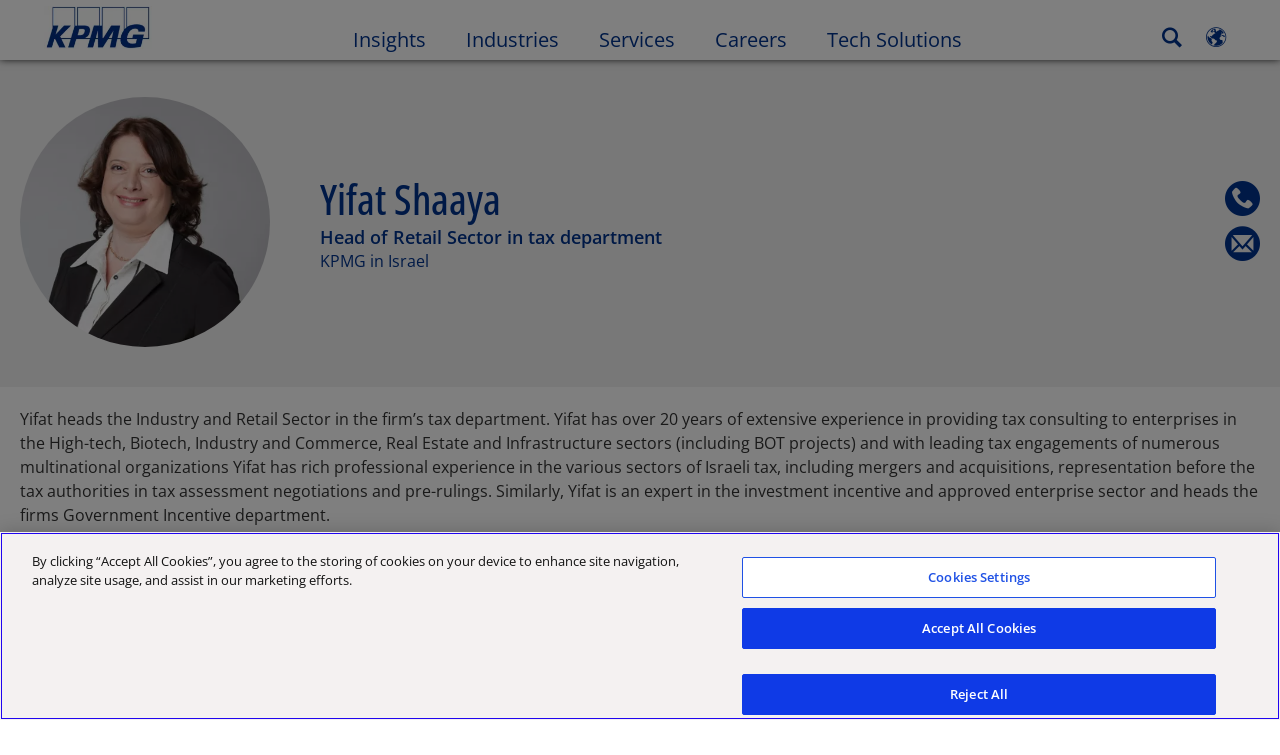

--- FILE ---
content_type: application/javascript
request_url: https://kpmg.com/etc/clientlibs/kpmgpublic/contact-credentials-accordion/js/contact-credentials-accordion-f7c99c.js
body_size: 473
content:
define(["plus","helpers","common-utils"],function(t,i,d){return function(a){var e=t(".accordion .card .card-body",a).hide(),n=t(".accordion .card .card-head",a);t(".card-body",a).eq(0).addClass("active"),t(".card-head",a).eq(0).find(".accordion-icon").removeClass("icon-expand-closed").addClass("icon-expand-open"),t(".card-head",a).eq(0).find("button").addClass("bold"),t(".card-head",a).find("button").each(function(a){a?t(this).attr("aria-expanded","false"):t(this).attr("aria-expanded","true")}),t(".card-body.active",a).prev().find(".accordion-icon").removeClass("icon-expand-closed").addClass("icon-expand-open"),t(".card-body.active",a).show(),t(".accordion .card-head button",a).off("click").on("click",function(){var o=t(this),a=o.parent().next();return a.hasClass("active")?(a.removeClass("active").slideUp(),t(this).find(".accordion-icon").removeClass("icon-expand-open").addClass("icon-expand-closed"),t(this).removeClass("bold"),t(this).attr("aria-expanded","false"),i.triggerSatteliteTracking("AccordionCollapse")):(e.removeClass("active").slideUp(),a.addClass("active").slideDown(),n.find(".accordion-icon").removeClass("icon-expand-oepn").addClass("icon-expand-closed"),n.find("button").removeClass("bold"),t(this).find(".accordion-icon").removeClass("icon-expand-closed").addClass("icon-expand-open"),t(this).attr("aria-expanded","true"),t(this).addClass("bold"),setTimeout(function(){var a=d.customScrollTop();t("html, body").animate({scrollTop:o.offset().top-a},1e3)},500),window.digitalData.component=window.digitalData.component||{},window.digitalData.component.componentDetail=t(this).text(),i.triggerSatteliteTracking("AccordionExpand")),!1}),window.kpmgPersonalize&&window.kpmgPersonalize.misc.isAuthor||(window.digitalData.component=window.digitalData.component||{},window.digitalData.component.componentInfo=window.digitalData.component.componentInfo||{},window.digitalData.component.componentInfo.contactCredentials=window.digitalData.component.componentInfo.contactCredentials||{},"true"===t(a).attr("data-hideexpertise")?window.digitalData.component.componentInfo.contactCredentials.areasOfExpertise="hide areas of expertise":window.digitalData.component.componentInfo.contactCredentials.areasOfExpertise="show areas of expertise"),t(document).trigger("template.loaded")}});

--- FILE ---
content_type: application/javascript
request_url: https://kpmg.com/etc/clientlibs/kpmgpublic/contactdetail-banner/js/contactdetail-banner-45c536.js
body_size: 156
content:
define(["plus","helpers"],function(e,l){return function(n){e(document).trigger("template.loaded"),e(".contact-icons-container a",n).click(function(){var t,a=e(".contact-name",n).html(),i=e(this).hasClass("link-location")?(t="Location",e(this).attr("href")):e(this).hasClass("link-phone")?(t="Phone",e(this).attr("data-title")):e(this).hasClass("people-connect")?(t="Email",e(this).attr("data-bs-remote")):(t=e(this).attr("data-title"),e(this).attr("href"));try{window.digitalData.link=window.digitalData.link||{},window.digitalData.link.LinkName=a+"_"+t,window.digitalData.link.internalLink=a+"_"+t,window.digitalData.link.internalLinkcategory="Contact Detail Banner",window.digitalData.link.internalLinkURL=i,l.triggerSatteliteTracking("componentLink")}catch(t){console.log("Error in setting Contact Detail Banner digital data variables: ",t)}})}});